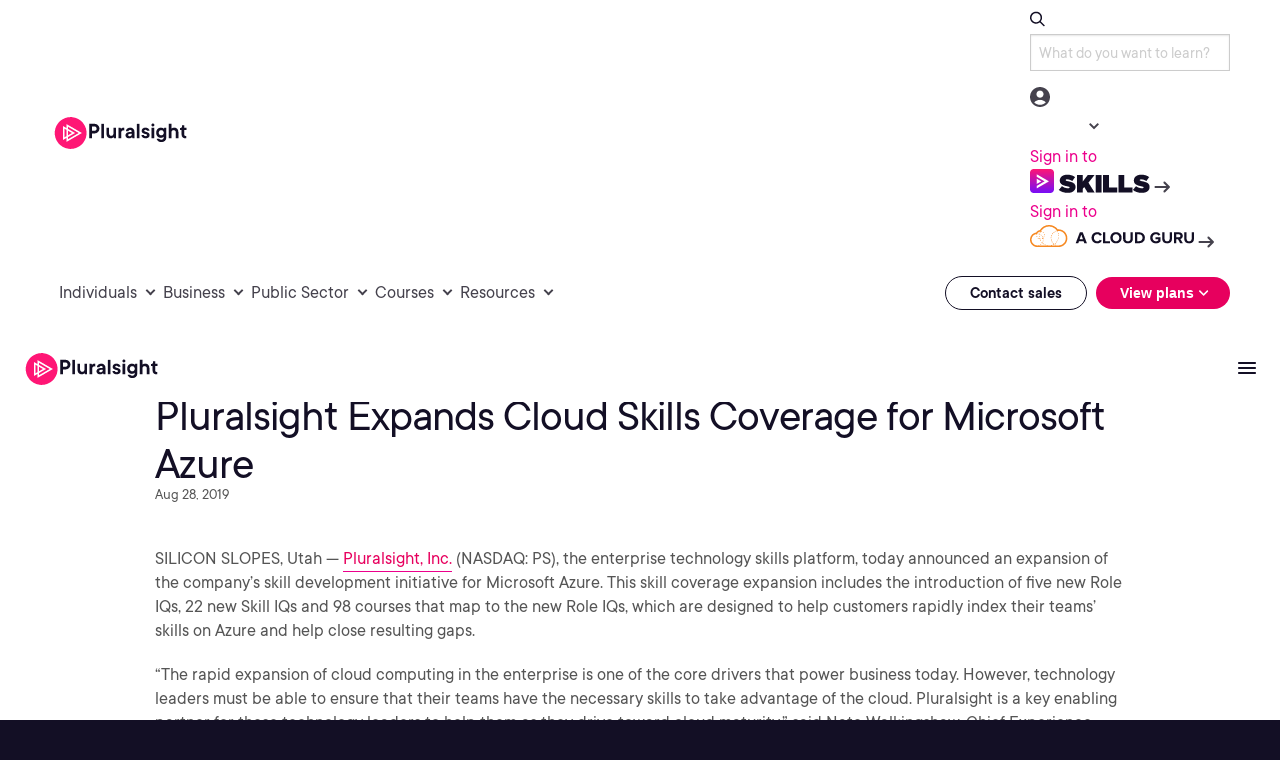

--- FILE ---
content_type: image/svg+xml
request_url: https://www.pluralsight.com/etc.clientlibs/pluralsight/clientlibs/clientlib-main/resources/images/icons/desktop/Twitter_Icon_Gray.svg
body_size: 240
content:
<?xml version="1.0" encoding="utf-8"?>
<!-- Generator: Adobe Illustrator 19.0.1, SVG Export Plug-In . SVG Version: 6.00 Build 0)  -->
<svg version="1.1" id="Layer_1" xmlns="http://www.w3.org/2000/svg" xmlns:xlink="http://www.w3.org/1999/xlink" x="0px" y="0px"
	 viewBox="-1027.2 1048.4 21.4 17.4" style="enable-background:new -1027.2 1048.4 21.4 17.4;" xml:space="preserve">
<style type="text/css">
	.st0{fill:#555555;}
</style>
<path class="st0" d="M-1005.8,1050.4c-0.8,0.3-1.6,0.6-2.5,0.7c0.9-0.5,1.6-1.4,1.9-2.4c-0.8,0.5-1.8,0.9-2.8,1.1
	c-0.8-0.9-1.9-1.4-3.2-1.4c-2.4,0-4.4,2-4.4,4.4c0,0.3,0,0.7,0.1,1c-3.6-0.2-6.9-1.9-9-4.6c-0.4,0.6-0.6,1.4-0.6,2.2
	c0,1.5,0.8,2.9,1.9,3.6c-0.7,0-1.4-0.2-2-0.5c0,0,0,0,0,0.1c0,2.1,1.5,3.9,3.5,4.3c-0.4,0.1-0.8,0.2-1.2,0.2c-0.3,0-0.6,0-0.8-0.1
	c0.6,1.7,2.2,3,4.1,3c-1.5,1.2-3.4,1.9-5.4,1.9c-0.4,0-0.7,0-1-0.1c1.9,1.2,4.2,2,6.7,2c8.1,0,12.5-6.7,12.5-12.5c0-0.2,0-0.4,0-0.6
	C-1007.2,1052.1-1006.4,1051.3-1005.8,1050.4z"/>
</svg>


--- FILE ---
content_type: image/svg+xml
request_url: https://www.pluralsight.com/etc.clientlibs/pluralsight/clientlibs/clientlib-main/resources/images/icons/desktop/LinkedIn_Icon_Light_Gray.svg
body_size: -136
content:
<?xml version="1.0" encoding="utf-8"?>
<!-- Generator: Adobe Illustrator 19.0.0, SVG Export Plug-In . SVG Version: 6.00 Build 0)  -->
<svg version="1.1" id="Layer_1" xmlns="http://www.w3.org/2000/svg" xmlns:xlink="http://www.w3.org/1999/xlink" x="0px" y="0px"
	 viewBox="0 0 29.7 28.4" style="enable-background:new 0 0 29.7 28.4;" xml:space="preserve">
<style type="text/css">
	.st0{fill:#B3B4B4;}
</style>
<g id="XMLID_353_">
	<path id="XMLID_355_" class="st0" d="M6.7,28.4H0.4V9.2h6.4V28.4z M3.6,6.6L3.6,6.6C1.4,6.6,0,5.2,0,3.3C0,1.4,1.4,0,3.6,0
		c2.2,0,3.5,1.4,3.6,3.3C7.2,5.2,5.8,6.6,3.6,6.6z M29.7,28.4h-6.4V18.2c0-2.6-0.9-4.3-3.2-4.3c-1.8,0-2.8,1.2-3.3,2.3
		c-0.2,0.4-0.2,1-0.2,1.6v10.7h-6.4c0,0,0.1-17.4,0-19.2h6.4V12c0.8-1.3,2.4-3.2,5.7-3.2c4.2,0,7.3,2.7,7.3,8.6V28.4z"/>
	<path id="XMLID_354_" class="st0" d="M16.6,12L16.6,12C16.6,12,16.6,12,16.6,12L16.6,12z"/>
</g>
</svg>


--- FILE ---
content_type: image/svg+xml
request_url: https://www.pluralsight.com/etc.clientlibs/pluralsight/clientlibs/clientlib-main/resources/images/icons/desktop/Facebook_Icon_Gray.svg
body_size: -250
content:
<?xml version="1.0" encoding="utf-8"?>
<!-- Generator: Adobe Illustrator 19.0.1, SVG Export Plug-In . SVG Version: 6.00 Build 0)  -->
<svg version="1.1" id="Layer_1" xmlns="http://www.w3.org/2000/svg" xmlns:xlink="http://www.w3.org/1999/xlink" x="0px" y="0px"
	 viewBox="-1028.8 1048 8.4 17.3" style="enable-background:new -1028.8 1048 8.4 17.3;" xml:space="preserve">
<style type="text/css">
	.st0{fill:#555555;}
</style>
<path class="st0" d="M-1026.7,1065.3v-8.1h-2.1v-2.9h2.1c0,0,0-1.2,0-2.5c0-2,1.3-3.8,4.2-3.8c1.2,0,2.1,0.1,2.1,0.1l-0.1,2.7
	c0,0-0.9,0-1.9,0c-1.1,0-1.2,0.5-1.2,1.3c0,0.6,0-1.4,0,2.1h3.2l-0.1,2.9h-3v8.1L-1026.7,1065.3L-1026.7,1065.3z"/>
</svg>
